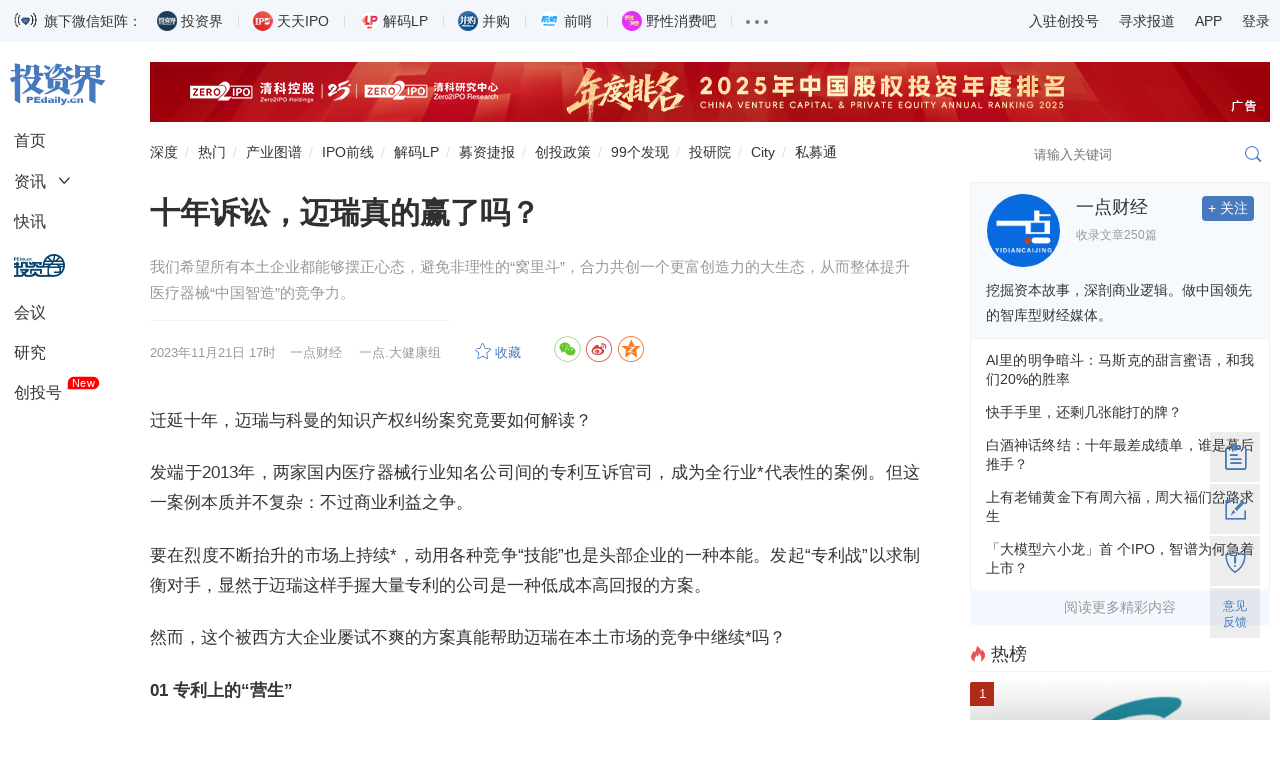

--- FILE ---
content_type: text/html
request_url: https://news.pedaily.cn/202311/525745.shtml
body_size: 18402
content:
<!DOCTYPE html>
<html lang="zh-CN">
	<head>		
		<title>十年诉讼，迈瑞真的赢了吗？_投资界</title>
		<meta name="keywords" content="医疗器械,本土企业,迈瑞"/>
		<meta name="description" content="十年诉讼，迈瑞真的赢了吗？,我们希望所有本土企业都能够摆正心态，避免非理性的“窝里斗”，合力共创一个更富创造力的大生态，从而整体提升医疗器械“中国智造”的竞争力。"/>
		<meta http-equiv="content-type" content="text/html; charset=utf-8"/>
		<meta name="applicable-device" content="pc"/>
		<link rel="alternate" media="only screen and (max-width: 640px)" href="https://m.pedaily.cn/news/525745">
		<link rel="alternate" media="handheld" href="https://m.pedaily.cn/news/525745"/>
		<meta name="mobile-agent" content="format=html5;url=https://m.pedaily.cn/news/525745"/>
		<meta name="mobile-agent" content="format=xhtml;url=https://m.pedaily.cn/news/525745"/>
	    <meta property="author" content="一点.大健康组"/>
		<meta property="og:image" content="https://pic2.pedaily.cn/23/202302/20230213@61748858c600.jpg" name="ogimage"/>		
		<meta charset="UTF-8"/>
<meta name="viewport" content="width=device-width, initial-scale=1.0, maximum-scale=1.0, user-scalable=no" />
<meta name="apple-mobile-web-app-title" content="投资界">
<meta property="og:site_name" content="投资界">
<link rel="shortcut icon" href="https://static.pedaily.cn/app/pedaily/favicon.ico" type="image/x-icon" />
<link href="//at.alicdn.com/t/c/font_154460_enyylpypwok.css" rel="stylesheet" type="text/css" media="all"/>
<link href="https://static.pedaily.cn/assets/css/2022default.css?v=1" rel="stylesheet" type="text/css" media="all"/>
<script type="text/javascript" src="https://static.pedaily.cn/js/jquery.js"></script>
<script type="text/javascript" src="https://static.pedaily.cn/assets/js/layer/layer.js"></script>
<script type="text/javascript" src="https://static.pedaily.cn/assets/js/main.min2022.js"></script>
		<script type="text/javascript">MobileRedirect('https://m.pedaily.cn/news/525745');</script>
	</head>
	<body class="news-view">
		<!--一级菜单start-->
<div class="header">
    <div class="code-content">
        <div class="main">
            <div class="code-list">
                <img src="https://pic2.pedaily.cn/23/202301/20230105@607801.gif" alt="" class="gifimg" data-value="https://pic2.pedaily.cn/24/202402/20240205@718837.gif">旗下微信矩阵：
                <ul>
                    <li><div class="name"><span class="tzj"></span>投资界</div><div class="code"><div class="codeimg img1"></div><span>微信扫码订阅</span></div></li>
                    <li><div class="name"><span class="ipo"></span>天天IPO</div><div class="code"><div class="codeimg img2"></div><span>微信扫码订阅</span></div></li>
                    <li><div class="name"><span class="lp"></span>解码LP</div><div class="code"><div class="codeimg img3"></div><span>微信扫码订阅</span></div></li>
                    <li><div class="name"><span class="bg"></span>并购</div><div class="code"><div class="codeimg img4"></div><span>微信扫码订阅</span></div></li>
                    <li><div class="name"><span class="qs"></span>前哨</div><div class="code"><div class="codeimg img5"></div><span>微信扫码订阅</span></div></li>
                    <li><div class="name"><span class="yx"></span>野性消费吧</div><div class="code"><div class="codeimg img6"></div><span>微信扫码订阅</span></div></li>
                    <li>
                        <div class="name"><span class="nav-item-link"><em></em><em></em><em></em></span></div>
                        <div class="code">
                            <a target="_blank" href="http://www.zero2ipo.com.cn/">清科集团</a><a target="_blank" href="http://www.zero2ipo.cn/">清科控股</a><a target="_blank" href="http://www.pedata.cn/">清科研究中心</a><a target="_blank" href="http://fof.zero2ipo.com.cn/">清科母基金</a><a href="https://www.newseed.cn/" target="_blank">新芽</a>
                        </div>
                    </li>
                </ul>
            </div>
            <div class="right-info">
                <ul>
                    <li><a href="https://user.pedaily.cn/media/join1.aspx" target="_blank">入驻创投号</a></li>
                    <li><a href="mailto:editor@zero2ipo.com.cn">寻求报道</a></li>
                    <li>
                        <div class="name"><a href="https://www.pedaily.cn/app-download.shtml" target="_blank">APP</a></div>
                        <div class="code"><img src="https://pic2.pedaily.cn/201612/20161205@167408.png" alt="投资界APP"><span>投资界APP下载</span></div>
                    </li>
                    <li class="nav-login" id="login"><a href="https://user.pedaily.cn/login.aspx">登录</a></li>
                </ul>
            </div>
        </div>
    </div>
    
    <div class="nav-content">
        <div class="main">
            <div class="page-l">
                <ul class="left-nav" id="news-nav-fix">
                    <li class="logo"><a href="https://www.pedaily.cn"><i class="iconfont icon-pedailylogo"></i></a></li>
                    <li class="home"><a href="https://www.pedaily.cn">首页</a></li>
                    <li class="sub-title">
                        <a href="https://www.pedaily.cn/all/">资讯</a><i class="iconfont icon-more"></i>
                        <div class="sub-list">
                            <ul>
                                <li><a href="https://www.pedaily.cn/s1177/">深度</a></li>
                                <li><a href="https://www.pedaily.cn/vcpeevent/">融资</a></li>
                                <li><a href="https://www.pedaily.cn/fundevent/">募资</a></li>
                                <li><a href="https://www.pedaily.cn/unicorn/">独角兽</a></li>
                                <li><a href="https://www.pedaily.cn/ipoevent/">上市</a></li>
                                
                                <li><a href="https://www.pedaily.cn/new-third-board/">科创板</a></li>
                                <li><a href="https://www.pedaily.cn/companyfocus/">巨头</a></li>
                                <li><a href="https://www.pedaily.cn/ipo/">IPO</a></li>
                              	 <li><a href="https://www.pedaily.cn/s1081/">政策</a></li>
                                <li><a href="https://www.pedaily.cn/s104/">解码LP</a></li>
                                
                            </ul>
                        </div>
                    </li>
                    <li><a href="https://www.pedaily.cn/first/">快讯</a></li>
                    <li class="vc"><a href="https://vc.pedaily.cn/invest/" target="_blank"><i class="iconfont icon-pelink"></i></a></li>
                    <li><a href="https://news.pedaily.cn/events/">会议</a></li>
                    <li><a href="https://research.pedaily.cn/">研究</a></li>
                    <li><a href="https://www.pedaily.cn/media/">创投号</a><span class="new">New</span></li>
                </ul>
            </div>
            <div class="page-r">
                <!--头部广告start-->
               <div class="top-ad ad-show"><div class="main pedaily_ad" id="ad_0_x6167426" aid="1"></div></div> 
                <!--头部广告end-->
                <!--二级菜单start-->
                <div class="nav-second mobile-search-show" id="nav-second">
                    <a href="https://www.pedaily.cn/s1177/" class="first">深度</a>
                    <a href="https://www.pedaily.cn/hotnews/">热门</a>
                    <a href="https://vc.pedaily.cn/industrymap/144.html" target="_blank">产业图谱</a>
                    <a href="https://www.pedaily.cn/exit/">IPO前线</a>
                    <a href="https://www.pedaily.cn/s104/">解码LP</a>
                    <a href="https://www.pedaily.cn/FundEvent/">募资捷报</a>
                    <a href="https://www.pedaily.cn/s1081/">创投政策</a>
                    <a href="https://news.pedaily.cn/99discoveries/">99个发现</a>  
                    <a href="http://zic.zero2ipo.com.cn/newacademy/index.html" target="_blank">投研院</a>
                    <a href="https://city.pedaily.cn/" target="_blank">City</a>
                    <a href="https://max.pedata.cn" target="_blank" class="last">私募通</a>
                    <div class="search-box head-search-box" id="mobile-search-page">
                        <div class="mobile-cover mobile-search-cover"></div>
                        <div class="mobile-search-form" id="mobile-search-form">
                            <div class="mobile-search-top">
                                <div class="mobile-search-win web-hide"><i class="iconfont icon-close" id="mobile-search-close"></i></div>
                                <div class="search-input-group">
                                    <input type="text" id="top_searchkey" placeholder="请输入关键词" class="form-control search-text">
                                    <input type="hidden" id="searchselectdis">
                                    <button class="icon btn btn-search" id="top_searchbtn" type="submit"><i class="iconfont icon-search"></i></button>
                                </div>
                            </div>
                            <div class="search-map" id="search-map"></div>
                        </div>
                    </div>
                </div>
                <!--二级菜单end-->
            </div>
        </div> 
    </div>
</div>
		<!--body-content-->
    <div class="main ">
        <div class="page-r">
            <div class="box-fix-l">
				<div class="final-content" id="final-content" data-id="525745" data-title="十年诉讼，迈瑞真的赢了吗？" data-iscomment="True">
					<div class="news-show box-newsinfo">
						<div class="box-nav"><i class="icon icon-home1"></i><a href="https://www.pedaily.cn/">首页</a><i class="icon icon-more"></i><a href="https://news.pedaily.cn/">产业</a><i class="icon icon-more"></i><a href="https://news.pedaily.cn/vcpenews/i-retail/">批发零售</a><i class="icon icon-more"></i>正文</div>
						<h1 id="newstitle" data-special="">十年诉讼，迈瑞真的赢了吗？</h1>
						<div class="subject">
							我们希望所有本土企业都能够摆正心态，避免非理性的“窝里斗”，合力共创一个更富创造力的大生态，从而整体提升医疗器械“中国智造”的竞争力。
						</div>
						<div class="info">
							<div class="box-l">
								<span class="date">2023-11-21 17:15</span>
								<span class="dot">·</span> <span class="source">一点财经</span>　 <span class="author">一点.大健康组</span>　 <span id="HitsText" class="icon-views"></span>　 <a id="add_favor" class="icon-collect add-favor" href="javascript:void(0)"></a><span id="comment_count" class="icon-comment news-comment"></span>
							</div>
							<div class="box-r">
								<div id="bdshare" class="share-style share">
  <a class="jiathis_button_weixin  iconfont icon-wechat-c"></a>
  <a class="jiathis_button_tsina  iconfont icon-weibo-c"></a>
  <a class="jiathis_button_qzone iconfont icon-qzone-c"></a>
 </div>
							</div>　 　
						</div>
					</div>
						
					<div class="box-news-show">	
						<div class="news-show">								
							<div id="news-content" class="news-content new">
								<!--content_start-->
								<p style="text-indent:2em;">迁延十年，迈瑞与科曼的知识产权纠纷案究竟要如何解读？</p><p style="text-indent:2em;">发端于2013年，两家国内医疗器械行业知名公司间的专利互诉官司，成为全行业*代表性的案例。但这一案例本质并不复杂：不过商业利益之争。</p><p style="text-indent:2em;">要在烈度不断抬升的市场上持续*，动用各种竞争“技能”也是头部企业的一种本能。发起“专利战”以求制衡对手，显然于迈瑞这样手握大量专利的公司是一种低成本高回报的方案。</p><p style="text-indent:2em;">然而，这个被西方大企业屡试不爽的方案真能帮助迈瑞在本土市场的竞争中继续*吗？</p><p style="text-indent:2em;"><strong><strong><strong><strong><strong><strong><strong><strong><strong><strong><strong><strong><strong><strong><strong><strong>01 专利上的“营生”</strong></strong></strong></strong></strong></strong></strong></strong></strong></strong></strong></strong></strong></strong></strong></strong></p><p style="text-indent:2em;">解读“迈科之争”，*先跳出官司本身，才更容易理解迈瑞发起专利战的动机。</p><p style="text-indent:2em;">在相关法规更早成熟的发达市场，专利战早已成为大公司的“常规武器”，且也出现了一批将专利视为一种“营生”的公司。</p><p style="text-indent:2em;">2020年间，美国德州法院再次裁定苹果公司向一家名为VirnetX 的公司支付约5亿美元的赔偿，原因则是苹果侵犯了后者在DNS、网络通信等领域的专利技术。</p><p style="text-indent:2em;">事实上，VirnetX公司的收入构成就是通过许可专利和起诉侵权来赚钱的，因此也被美媒称为“专利巨魔”，换成我们熟悉的词就是专利“碰瓷”。</p><p style="text-indent:2em;">苹果这样的大厂，同样不是“善茬”，在专利问题上“耍流氓”也是家常便饭。玩这个套路玩到“天花板”的还有高通，曾经的中国手机厂商就没有能逃得过高通“专利大棒”的，高通也凭借控制专利权与出卖行业技术标准的“薅羊毛”路数，积累了泼天富贵。</p><p style="text-indent:2em;">当然，我们也乐得看见能有更多像华为那样在全球市场上不仅靠产品还能靠专利授权“打天下”的中国企业出现。</p><p style="text-indent:2em;">聚焦到医疗器械这个多学科交汇、高度复合的产业，欧美市场上一批早早完成了本土积累并利用高价值专利和专利组合的布局占据全球市场主流的跨国公司。</p><p style="text-indent:2em;">理论上讲，迈瑞医疗在本土品牌中很有希望成为这种类型的全球化企业，然而观迈瑞、科曼间的数十起诉讼案和漫长的时间跨度，迈瑞似乎远没有想象中的强悍。</p><p style="text-indent:2em;">从诉讼过程、阶段性结果和对手发展状态看，总结一下就是：迈瑞官司打得热闹，胜率有点拉跨，科曼不但没有“跪服”反而还茁壮成长。</p><p style="text-indent:2em;">事实上，迈瑞的专利战指向的又岂止科曼一家，本土同业中但凡可能对其形成市场压力的，迈瑞都不吝于以此挤压对手的发展，只是迈瑞基本上都是有胜果而无胜势。</p><p style="text-indent:2em;">了解国内相关法规的历史沿革，我们会对医疗行业专利纠纷频发会有更充分的背景了解。</p><p style="text-indent:2em;">我国现行的《专利法》是自1985年施行，并于1992年、2000年、2008年进行过三次修正，以适应中国经济发展的不同阶段。尤其自2000年“入世”后，国内各个产业与国际接轨加速，企业面临的知识产权问题指数级增长，因此专利权维护意识迅速提升。</p><p style="text-indent:2em;">此后20年时间，中国专利申请数量不断走高，连年居全球之首。这一时期沟内专利申请出现的问题也非常突出，申请数量畸高但质量偏低的现象普遍。</p><p style="text-indent:2em;">与迅猛抬升的经济发展和行业增长曲线相比，知识产权体系完善则需要更长的周期，于是这个“时间差”成了*企业大量抢注专利的机会。这就导致了低质专利数量惊人。</p><p style="text-indent:2em;">2020年国家对《专利法》进行了第四次修正，对禁止滥用专利权、专利开放许可制度、专利保护期调整以及专利权评价报告制度等重要内容进行了充分修订。此后，针对“商业维权”行为，从国家到地方的各级知识产权法院一直在不断出台指引，以完善监管规则。</p><p style="text-indent:2em;">就在11月中旬，广州知识产权法院还对“滥用专利权”的情况，给出了新的工作指引和指导性案例，明确指出不能在短期内对同一个主体一次性提起多件规模化诉讼。</p><p style="text-indent:2em;">再回首迈科之争等专利纠纷案件，绝大部分是形成于2010-2020的十年间。这也能解释，为何手握大量专利权，迈瑞却既没能靠专利授权形成规模性收入，也没能靠专利诉讼官司“击倒”对手。</p><p style="text-indent:2em;"><strong><strong><strong><strong><strong>02 商战不利的迈瑞</strong></strong></strong></strong></strong></p><p style="text-indent:2em;">陡然上升的竞争压力可以说是迈瑞“依葫芦画瓢”，复制在海外市场上药械巨头们利用发动专利战“戏码”，试图钳制对手发展的重要原因。</p><p style="text-indent:2em;">但迈瑞自己也曾在海外市场以类似的原因，差不多的方式，败北求和于美国马西莫公司，2500万美元的赔付教训，现在看来迈瑞没能从国内对手身上“赚回来”。</p><p style="text-indent:2em;">2023年9月间，最高人民法院对迈瑞医疗起诉科曼专利权纠纷作出了两件终审判决，驳回了科曼的上诉申请，维持一审原判。</p><p style="text-indent:2em;">就结果论，迈瑞没有对科曼形成实质性“杀伤”。科曼只需修改相关型号监护仪的技术方案，就能避免判决结果对其后续销售产生影响，既不会停产，也不会造成客户流失。</p><p style="text-indent:2em;">此外，这还仅是迈瑞与科曼之间数十起诉讼案中的一小部分，目前二者仍有不少官司进行中，且不排除双方发动新一轮“专利战”。</p><p style="text-indent:2em;"><strong>再看科曼，不但没有被阻碍发展反倒是打官司打出了更大的名气，企业越做越大，对迈瑞的行业地位也不断发起挑战。</strong></p><p style="text-indent:2em;">国内医疗器械行业红利持续释放，滋养了本土医疗器械企业群雄崛起，曾经行业独大的迈瑞医疗要想摁住科曼等后发企业的成长势头，也不容易。</p><p style="text-indent:2em;">医疗器械各个细分领域里，迈瑞市场份额被同业对手缩小差距甚至反超身位。来看一些数据的对照：</p><p style="text-indent:2em;">2022年，迈瑞医疗在国内市场的营收达186.67亿元（总营收303亿元），同比增长22.33%，似乎仍旧保持着行业巨无霸企业的身姿。</p><p style="text-indent:2em;">但另一项数据是2022年167家本土医疗器械上市公司总营收4356亿元，同比增长了31%。也就说迈瑞的同期营收增速低于上市器械企业均值。</p><p style="text-indent:2em;">与之相应的是，行业top20企业的市场份额还在继续提升，这意味着迈瑞本土竞争对手实力越来越强了。而这些企业正在用更高的资本支出比率来加速提升研发能力。</p><p style="text-indent:2em;">面对竞争新局，迈瑞还能保持多久的行业龙头地位？</p><p style="text-indent:2em;">在一篇题为《我从迈瑞离职了，讲几句真心话！》的网文，集纳了几位离职员工在知乎和其他公号上评价“老东家”迈瑞的一些评论：</p><p style="text-indent:2em;">一位在迈瑞工作四年后离职的研发工程师直言对于基层员工，迈瑞只能说是一个“镀金”的平台，发展空间实则有限。甚至其预言十年后，迈瑞会被同业对手取代，将不再是器械行业的“老大”。</p><p style="text-indent:2em;">另一位离职员工则直接“炮击”迈瑞企业文化陈腐，利益关系复杂，人才流失严重，公司还喜欢利用“民族品牌”来粉饰自己。</p><p style="text-indent:2em;">这些迈瑞离职员工的“声音”多少能说明迈瑞的“大企业病”已经在显现弊端了，迈瑞似乎正在失去了曾经的进取和锐气。</p><p style="text-indent:2em;"><strong><strong><strong></strong></strong></strong><strong><strong><strong>03 “中国智造”莫搞错目标</strong></strong></strong></p><p style="text-indent:2em;">利用规则在竞争中取得优势无可厚非，但有时用力过猛就会给自身带来“反噬”。</p><p style="text-indent:2em;">这段时间，一篇题为《迈瑞赢了！保护“中国智造”，刻不容缓》的评论文章在网络上流传颇广。</p><p style="text-indent:2em;">但内容显得迈瑞有些“失格”，强行把迈瑞医疗等同于“中国智造”。用专利总量、研发投入来证明迈瑞的能力当然可以，但任何企业都不能自诩“中国智造”来代表同行，更不能否定掉其他企业的贡献。联影、心脉、科曼、理邦、开立等等企业研发费用率都在“大仰角”的提升，他们同样是“中国智造”的一部分。</p><p style="text-indent:2em;">诚然迈瑞有“庞大的技术储备”，可这并不能证明迈瑞就成了“同行剽窃的*技术库”，摆出各种产品外观图做相似度对比，以印证被“剽窃”了核心技术，这就更不严谨了。何况在迈瑞医疗的发展历程中，也没少被行业人士指为“一个只会模仿抄袭的公司”。</p><p style="text-align:center;"><img src="https://pic2.pedaily.cn/23/202311/20231121171696972.jpg" style="width:100%;height:auto !important;" /></p><p style="text-indent:2em;">也有评论认为迈瑞与行业同类企业的差异不在产品上，也不在智能化技术或是未来解决方案上，而是其把产品做成“爆品”的能力上。</p><p style="text-indent:2em;">或许这样的评论存在偏颇之处，但仔细想想，“依靠模仿”且“善抓需求”，把产品制造做到更好，做到全球*，不正是中国制造业企业崛起的典型成功路径吗？</p><p style="text-align:center;"><img style="width:100%;height:auto !important;" src="https://pic2.pedaily.cn/23/202311/20231121171697559.jpg" /></p><p style="text-indent:2em;">不过任何产业领域的良性发展本就应当是百花齐放、百家争鸣，为市场提供多样化的产品与服务，以产品力、服务力征服用户。</p><p style="text-indent:2em;">可迈瑞发起的一系列专利诉讼案和市场竞争举措，之所以引发市场各方的争论，也是因为把自己给“做小”了。</p><p style="text-indent:2em;">因为在当下的医疗器械行业里，国内市场“新基建”与中国品牌的“出海”是医疗器械企业的两大主线机会。只靠本土企业的内卷，行业卷不出来明天，也不会让中国品牌走向国际市场变得更有力。</p><p style="text-indent:2em;">花了20多年时间，一直树立其国际化战略与全球化品牌的迈瑞在疫情前就提出将其海外销售占比拉升至70%。现实却是迈瑞与这个目标渐行渐远，倒在本土市场卷得不亦乐乎。颇有“外战外行，内战内行”的意思。</p><p style="text-indent:2em;">可在本土市场上，美敦力、强生、雅培、波士顿科学等跨国巨头凭借高技术壁垒依然能充分获取中国发展的红利。</p><p style="text-indent:2em;">所以就本土市场而言，“国产替代”仍然存有很大的市场空间，迈瑞们的目标应该放在与跨国巨头竞技的更高层次上。</p><p style="text-indent:2em;">我们希望所有本土企业都能够摆正心态，避免非理性的“窝里斗”，合力共创一个更富创造力的大生态，从而整体提升医疗器械“中国智造”的竞争力。</p>
								
								<!--content_end-->
								<!--content_pagestart-->
								<!--content_pageend-->
								<p class="o-1750252 originatips">【本文由投资界合作伙伴一点财经授权发布，本平台仅提供信息存储服务。】如有任何疑问，请联系（editor@zero2ipo.com.cn）投资界处理。</p>
							</div>
							<div class="news-download">
								
							</div>
							<div class="toshare">

</div>

							<div class="news-tag">
								<div class="box-l tag">
									<a href="https://www.pedaily.cn/tag/126438/" target="_blank">医疗器械</a><a href="https://www.pedaily.cn/tag/191877/" target="_blank">本土企业</a><a href="https://www.pedaily.cn/tag/116591/" target="_blank">迈瑞</a>
								</div>
								<div class="box-r">
									<div id="bdshare" class="share-style share">
  <a class="jiathis_button_weixin  iconfont icon-wechat-c"></a>
  <a class="jiathis_button_tsina  iconfont icon-weibo-c"></a>
  <a class="jiathis_button_qzone iconfont icon-qzone-c"></a>
 </div>
								</div>
							</div>
							<div class="adver_show2222" id="22ad_big1_6177679"></div>
							<div class="box-plate"><h3 class="p-title"><i class="iconfont icon-plate"></i> 本文涉及</h3><div class="news-relate"><ul><li><span><a href="https://vc.pedaily.cn/company" target="_blank">企业</a></span><dd><a href="https://vc.pedaily.cn/stock/4229.html" target="_blank">迈瑞医疗</a></dd></li></ul></div></div>
							<div class="box-plate">
								<h3 class="p-title"><i class="iconfont icon-plate"></i> 看了这篇文章的用户还看了</h3>
								<div class="news-list news-interest" id="news-interest">
									<ul>
										<li class="li1"><div class="img"><a href="https://news.pedaily.cn/202311/524619.shtml"  target="_blank"><img src="https://pic2.pedaily.cn/19/201905/20190506@365417.png" data-src="https://pic2.pedaily.cn/my21/a93.jpg" alt="医疗器械的主题赛道"></a></div><h3><a href="https://news.pedaily.cn/202311/524619.shtml"  target="_blank" class="title ellipsis-2">医疗器械的主题赛道</a></h3><div class="tag"><span class="date">2023/11/02</span>$tags$</div></li>
<li class="li2"><div class="img"><a href="https://news.pedaily.cn/202310/524205.shtml"  target="_blank"><img src="https://pic2.pedaily.cn/19/201905/20190506@365417.png" data-src="https://pic2.pedaily.cn/23/202310/20231025@693299.jpg" alt="浙江工业大学设立一支医疗器械基金"></a></div><h3><a href="https://news.pedaily.cn/202310/524205.shtml"  target="_blank" class="title ellipsis-2">浙江工业大学设立一支医疗器械基金</a></h3><div class="tag"><span class="date">2023/10/25</span>$tags$</div></li>
<li class="li3"><div class="img"><a href="https://news.pedaily.cn/202308/520594.shtml"  target="_blank"><img src="https://pic2.pedaily.cn/19/201905/20190506@365417.png" data-src="https://pic2.pedaily.cn/23/202308/20230828145065336533.png" alt="家用康复医疗器械品牌「迈德斯特」获近亿元首轮融资"></a></div><h3><a href="https://news.pedaily.cn/202308/520594.shtml"  target="_blank" class="title ellipsis-2">家用康复医疗器械品牌「迈德斯特」获近亿元首轮融资</a></h3><div class="tag"><span class="date">2023/08/28</span>$tags$</div></li>
<li class="li4"><div class="img"><a href="https://news.pedaily.cn/202308/520081.shtml"  target="_blank"><img src="https://pic2.pedaily.cn/19/201905/20190506@365417.png" data-src="https://pic2.pedaily.cn/23/202302/20230223143958065806.jpg" alt="医疗器械进医院的路比药品更长"></a></div><h3><a href="https://news.pedaily.cn/202308/520081.shtml"  target="_blank" class="title ellipsis-2">医疗器械进医院的路比药品更长</a></h3><div class="tag"><span class="date">2023/08/21</span>$tags$</div></li>
<li class="li5"><div class="img"><a href="https://news.pedaily.cn/202307/518603.shtml"  target="_blank"><img src="https://pic2.pedaily.cn/19/201905/20190506@365417.png" data-src="https://pic2.pedaily.cn/my21/a279.jpg" alt="医疗器械的赛道逻辑"></a></div><h3><a href="https://news.pedaily.cn/202307/518603.shtml"  target="_blank" class="title ellipsis-2">医疗器械的赛道逻辑</a></h3><div class="tag"><span class="date">2023/07/31</span>$tags$</div></li>
<li class="li6"><div class="img"><a href="https://news.pedaily.cn/202307/517712.shtml"  target="_blank"><img src="https://pic2.pedaily.cn/19/201905/20190506@365417.png" data-src="https://pic2.pedaily.cn/21/202107/20210709@471695.jpg" alt="500+FDA获批AI医疗器械，近20款成为中国AI代表"></a></div><h3><a href="https://news.pedaily.cn/202307/517712.shtml"  target="_blank" class="title ellipsis-2">500+FDA获批AI医疗器械，近20款成为中国AI代表</a></h3><div class="tag"><span class="date">2023/07/17</span>$tags$</div></li>

									</ul>
								</div>								  
							</div>
							<div class="content-comment" id="content-comment" data-newsid="525745" data-iscomment="True"></div>
						</div>
					</div>					
				</div>
			</div>
			<!--box-fix-l-end-->
			 <div class="box-fix-r">
					<div id="news-media-show" data-mediaid="511"><span class="hide" id="qin_view">沉浸式阅读<a href="https://news.pedaily.cn/202311/525745.shtml">十年诉讼，迈瑞真的赢了吗？</a></span></div>
				<div class="box-plate ad-300 ad-showxxx"><div class="adver_showxxx" id="adxxx_big1_6168836"></div></div>
<div class="box-plate" id="box-fix-content">
    <h3 class="p-title"><i class="iconfont icon-hot red"></i>热榜</h3>
    <ul class="list-img moder-pic-news news-hot-list">
     <!--PE-Slice:7656-start--><li><div class="img"><a href="https://news.pedaily.cn/202601/559981.shtml" target="_blank"><img src="https://pic2.pedaily.cn/25/202512/20251226@111112231c600.png" alt="字节硬件抢跑，阿里腾讯急了" border="0" class="img-responsive"><div class="mask"></div></a><i class="order1">1</i></div><a href="https://news.pedaily.cn/202601/559981.shtml" target="_blank"><p>字节硬件抢跑，阿里腾讯急了</p></a></li><li><div class="img"><a href="https://news.pedaily.cn/202601/559985.shtml" target="_blank"><img src="https://pic2.pedaily.cn/26/202601/20260116085323072307.png" alt="超磁新能获数亿天使轮融资，鼎峰科创领投" border="0" class="img-responsive"><div class="mask"></div></a><i class="order2">2</i></div><a href="https://news.pedaily.cn/202601/559985.shtml" target="_blank">超磁新能获数亿天使轮融资，鼎峰科创领投</a></li><li><div class="img"><a href="https://news.pedaily.cn/202601/560015.shtml" target="_blank"><img src="https://pic2.pedaily.cn/26/202601/20260116@1114477.png" alt="90后谢其润，一位医药并购女王诞生" border="0" class="img-responsive"><div class="mask"></div></a><i class="order3">3</i></div><a href="https://news.pedaily.cn/202601/560015.shtml" target="_blank">90后谢其润，一位医药并购女王诞生</a></li><li><div class="img"><a href="https://news.pedaily.cn/202601/560031.shtml" target="_blank"><img src="https://pic2.pedaily.cn/23/202302/20230213@61747501c600.jpg" alt="北京580亿AI应用巨头再闯IPO" border="0" class="img-responsive"><div class="mask"></div></a><i class="order4">4</i></div><a href="https://news.pedaily.cn/202601/560031.shtml" target="_blank">北京580亿AI应用巨头再闯IPO</a></li><li><div class="img"><a href="https://news.pedaily.cn/202601/560026.shtml" target="_blank"><img src="https://pic2.pedaily.cn/my210806/20.jpg" alt="10%，BD成功率有限" border="0" class="img-responsive"><div class="mask"></div></a><i class="order5">5</i></div><a href="https://news.pedaily.cn/202601/560026.shtml" target="_blank">10%，BD成功率有限</a></li><!--PE-Slice:7656-end-->
    </ul>
</div>
<div class="box-plate box-investor">
  <h3 class="p-title"><a href="https://www.pedaily.cn/media/" target="_blank"><i class="iconfont icon-manageorder"></i>创投号</a></h3>
  <ul class="list-img list-investor">
    <!--PE-Slice:7658-start--><li>
<div class="img"><a href="https://www.pedaily.cn/media/m1078/" target="_blank"><img src="https://pic2.pedaily.cn/23/202309/20230918051732.jpg" alt="定焦One" border="0" class="img-responsive"></a></div>
<div class="btitle"><a href="https://www.pedaily.cn/media/m1078/" target="_blank">定焦One</a></div>
<div class="btn-box"><a data-mediaid="1078" href="javascript:void(0);" class="btn btn-follow">+ 关注</a></div>
<a href="https://news.pedaily.cn/202601/560057.shtml" target="_blank" class="ellipsis-2">大厂AI，激战医疗</a>
</li><li>
<div class="img"><a href="https://www.pedaily.cn/media/m81/" target="_blank"><img src="https://pic2.pedaily.cn/21/202110/20211013@490634.jpg" alt="红餐网" border="0" class="img-responsive"></a></div>
<div class="btitle"><a href="https://www.pedaily.cn/media/m81/" target="_blank">红餐网</a></div>
<div class="btn-box"><a data-mediaid="81" href="javascript:void(0);" class="btn btn-follow">+ 关注</a></div>
<a href="https://news.pedaily.cn/202601/560055.shtml" target="_blank" class="ellipsis-2">必胜客狂开副牌，萨莉亚却赚不动了？</a>
</li><li>
<div class="img"><a href="https://www.pedaily.cn/media/m292/" target="_blank"><img src="https://pic2.pedaily.cn/24/202404/20240410113819.jpg" alt="动脉网" border="0" class="img-responsive"></a></div>
<div class="btitle"><a href="https://www.pedaily.cn/media/m292/" target="_blank">动脉网</a></div>
<div class="btn-box"><a data-mediaid="292" href="javascript:void(0);" class="btn btn-follow">+ 关注</a></div>
<a href="https://news.pedaily.cn/202601/560052.shtml" target="_blank" class="ellipsis-2">终结明股实债式对赌——重塑中国创新药的资本生态</a>
</li><li>
<div class="img"><a href="https://www.pedaily.cn/media/m962/" target="_blank"><img src="https://pic2.pedaily.cn/23/media/202306/20230609015707.jpg" alt="智药局" border="0" class="img-responsive"></a></div>
<div class="btitle"><a href="https://www.pedaily.cn/media/m962/" target="_blank">智药局</a></div>
<div class="btn-box"><a data-mediaid="962" href="javascript:void(0);" class="btn btn-follow">+ 关注</a></div>
<a href="https://news.pedaily.cn/202601/560040.shtml" target="_blank" class="ellipsis-2">不是接入DeepSeek，就叫AI制药</a>
</li><li>
<div class="img"><a href="https://www.pedaily.cn/media/m721/" target="_blank"><img src="https://pic2.pedaily.cn/22/202207/20220706165266316631.jpg" alt="互联网那些事" border="0" class="img-responsive"></a></div>
<div class="btitle"><a href="https://www.pedaily.cn/media/m721/" target="_blank">互联网那些事</a></div>
<div class="btn-box"><a data-mediaid="721" href="javascript:void(0);" class="btn btn-follow">+ 关注</a></div>
<a href="https://news.pedaily.cn/202601/560035.shtml" target="_blank" class="ellipsis-2">跑赢金价的内存，正在对标上海房产</a>
</li><!--PE-Slice:7658-end-->
  </ul> 
  <p class="join"><a href="https://user.pedaily.cn/media/join1.aspx" target="_blank">入驻创投号>>></a></p>
</div>                                                                                                                                                                                                                                                                                                                                                                                                                                                                                                                                                                                                                                                                                                                                                                                                                                                                                                                                                                                                                                                                                                                                                                                                                                                                                                                                                                                                                                                                                                                                                                                                                                                                                                                                                                                                                                                                                                                                                                                                                                                                                                                                                                                                                                                                                                                                                                                                                                                                           
<div class="box-plate hide">
  <h3 class="p-title"><span class="more"><a href="https://news.pedaily.cn/99discoveries/" target="_blank">more</a></span><a href="https://news.pedaily.cn/99discoveries/" target="_blank"><i class="iconfont icon-plate"></i>投资界99个发现</a></h3>
  <div class="row">
    <ul class="list-img">
      <!--PE-Slice:7659-start--><li><a href="https://news.pedaily.cn/20260116/122328.shtml" target="_blank">考研培训机构怎么选？国内知名考研机构</a></li><li><a href="https://news.pedaily.cn/20260116/122327.shtml" target="_blank">京喜防水品牌焕新，以「30分钟响应」构建核心竞争壁垒</a></li><li><a href="https://news.pedaily.cn/20260116/122326.shtml" target="_blank">2026年考研培训机构品牌</a></li><!--PE-Slice:7659-end-->                            
    </ul> 
    <ul class="hide"><!--PE:TPLS--></ul>
  </div>
</div>
<div class="clear"></div>
<div class="box-plate ad-300 ad-showxxx"><div class="adver_showxxx" id="adxxx_big2_6168830"></div></div>

			</div>
		</div>
	</div>
<script language="JavaScript" src="/top/UpdateHits.ashx?t=1&id=525745"></script>
<div class="footer" id="footer">
    <div class="linkservice main">
        <div class="box-fix-d">
            <dl>
                <dt class="dt-logo">
                    <a href="https://www.pedaily.cn">
                        <i class="iconfont icon-pedailylogo"></i>
                        <p style="line-height:1.6">清科控股（01945.HK）旗下<br/>创业与投资资讯平台</p>
                    </a>
                </dt>
                <dt class="dt-about">
                    <div class="box-plate">
                        <h4 class="noline">关于我们</h4>
                            <ul>
                                <li><a href="https://search.pedaily.cn/" target="_blank">搜索</a></li>
                                <li><a style="cursor:pointer" onclick="suggest()">反馈</a></li>
                                <li><a href="https://www.pedaily.cn/sitemap.shtml" target="_blank">地图</a></li>
                                <li><a href="https://user.pedaily.cn/usercenter/subscription.aspx" target="_blank">订阅</a></li>
                            </ul>
                    </div>
                </dt>
                <dt class="dt-linkus">
                    <div class="box-plate"><h4 class="noline">对外合作</h4><div class="lu">林女士<br>010-64158500转6310<br>ranlin@zero2ipo.com.cn</div></div><div class="box-plate"><h4 class="noline">投稿邮箱</h4><div class="lu">editor@zero2ipo.com.cn</div></div>
                </dt>
                <dt class="dt-codes">
                  	 <div class="box-plate"><h4 class="noline">联系我们</h4><div><a href="javascript:;"><div class="code code1"></div></a></div></div>
                    <div class="box-plate"><h4 class="noline">投资界微信</h4><div><a target="_blank" href="https://news.pedaily.cn/201211/20121126339183.shtml"><div class="code code2"></div></a></div></div>
                    <div class="box-plate"><h4 class="noline">投资界APP</h4><div><a target="_blank" href="https://www.pedaily.cn/app-download.shtml"><div class="code code3"></div></a></div></div>
                </dt>
            </dl>
        </div>
    </div>
  	 <div class="tipoff" id="tipoff"><div class="main">违法和不良信息举报电话：010-64158500-8113，18610056652    举报邮箱：<a href="mailto:infoweb@zero2ipo.com.cn">infoweb@zero2ipo.com.cn</a>    <a href="https://www.12377.cn/" target="_blank">举报网上不良信息</a></div></div>
    <div class="copyright"><div class="main"><div class="c"><span class="company">Copyright<span>©1999-<lable id="nowyear">2025</lable></span><span>清科控股版权所有</span></span><span><a href="https://beian.miit.gov.cn" target="_blank">京ICP备17028573号-2</a></span><span><a target="_blank" href="http://www.beian.gov.cn/portal/registerSystemInfo?recordcode=11010502030132">京公网安备 11010502030132号</a></span><span>京B2-20181248 </span></div></div></div>
</div>
<div class="box-scoll" id="box-scoll"></div>
<script type="text/javascript" src="https://static.pedaily.cn/assets/js/swiper/swiper.min.js"></script>
<script type="text/javascript" src="https://static.pedaily.cn/assets/js/2022common.js?v=1.1.1"></script>
<script type="text/javascript" src="https://static.pedaily.cn/head/js/form.validate.js"></script>
<script type="text/javascript" src="https://static.pedaily.cn/head/js/sha1.js"></script>
<script>
var _hmt = _hmt || [];
(function() {
  var hm = document.createElement("script");
  hm.src = "https://hm.baidu.com/hm.js?25919c38fb62b67cfb40d17ce3348508";
  var s = document.getElementsByTagName("script")[0]; 
  s.parentNode.insertBefore(hm, s);
})();
</script>
<script type="text/javascript" src="https://res.wx.qq.com/open/js/jweixin-1.0.0.js"></script>
<script type="text/javascript">
$('#nowyear').html(new Date().getFullYear());
/* 
var _ec = encodeURIComponent,_r=_ec(document.referrer),_u=_ec(document.location.href);
ImportJs('/top/visitlog.ashx?rid=' + (window['res_id']||0) + '&refer=' + _r + '&url=' + _u+'&rnd='+Math.random());
*/
</script>
<script type="text/javascript">
var _gaq = _gaq || [];
_gaq.push(['_setAccount', 'UA-3500607-3']);
_gaq.push(['_setDomainName', '.pedaily.cn']);
_gaq.push(['_trackPageview']);
(function() {
var ga = document.createElement('script'); ga.type = 'text/javascript'; ga.async = true;
ga.src = ('https:' == document.location.protocol ? 'https://ssl' : 'http://www') + '.google-analytics.com/ga.js';
var s = document.getElementsByTagName('script')[0]; s.parentNode.insertBefore(ga, s);
})();
</script>
<script>
(function(){
    var bp = document.createElement('script');
    var curProtocol = window.location.protocol.split(':')[0];
    if (curProtocol === 'https') {
        bp.src = 'https://zz.bdstatic.com/linksubmit/push.js';
    }
    else {
        bp.src = 'http://push.zhanzhang.baidu.com/push.js';
    }
    var s = document.getElementsByTagName("script")[0];
    s.parentNode.insertBefore(bp, s);
})();
</script>
<script type="application/ld+json">
{
  "@context": "https://schema.org",
  "@type": "WebSite",
  "name": "投资界",
  "url": "https://www.pedaily.cn/",
  "logo": "https://www.pedaily.cn/logo.png"
}
</script>
<script type="application/ld+json">
{
	"@context":"https://ziyuan.baidu.com/contexts/cambrian.jsonld",
	"@id": "https://news.pedaily.cn/202311/525745.shtml",
	"title ":"十年诉讼，迈瑞真的赢了吗？",
	"images": ["https://pic2.pedaily.cn/23/202302/20230213@61748858c600.jpg"],
	"description ":"十年诉讼，迈瑞真的赢了吗？,我们希望所有本土企业都能够摆正心态，避免非理性的“窝里斗”，合力共创一个更富创造力的大生态，从而整体提升医疗器械“中国智造”的竞争力。",
	"pubDate":"2023-11-21T17:15:00",
	"upDate": "T17:15:00"
}
</script>
</body>
</html>

--- FILE ---
content_type: text/html; charset=utf-8
request_url: https://news.pedaily.cn/top/handler.ashx?action=mediarhtml&mediaid=511&newsid=525745
body_size: 1192
content:
<div id="news-nav-fix" class="news24"><div class="uinfo mediainfo" id="uinfo"><div class="uface"><div class="img"><a href="https://www.pedaily.cn/media/m511/"><img src="https://pic2.pedaily.cn/21/202110/20211027@494053.png" alt="一点财经"></a></div><div class="uname"><a href="https://www.pedaily.cn/media/m511/">一点财经</a></div><div class="num"><span class="r">250篇</span><span class="l">收录文章</span></div></div><div class="btn-box"><a data-mediaid="511" href="javascript:void(0);" class="btn btn-follow">+ 关注</a></div></div><div class="udesc">挖掘资本故事，深剖商业逻辑。做中国领先的智库型财经媒体。</div><ul class="list-line"><li><a href="https://news.pedaily.cn/202601/559934.shtml" target="_blank">AI里的明争暗斗：马斯克的甜言蜜语，和我们20%的胜率</a></li><li><a href="https://news.pedaily.cn/202511/557846.shtml" target="_blank">快手手里，还剩几张能打的牌？</a></li><li><a href="https://news.pedaily.cn/202511/557520.shtml" target="_blank">白酒神话终结：十年最差成绩单，谁是幕后推手？</a></li><li><a href="https://news.pedaily.cn/202507/552327.shtml" target="_blank">上有老铺黄金下有周六福，周大福们岔路求生</a></li><li><a href="https://news.pedaily.cn/202504/548856.shtml" target="_blank">「大模型六小龙」首 个IPO，智谱为何急着上市？</a></li></ul><div class="readmore"><a href="https://www.pedaily.cn/media/m511/">阅读更多精彩内容</a></div></div>

--- FILE ---
content_type: text/html
request_url: https://news.pedaily.cn/head/2022/hot.shtml?1768739727630
body_size: 996
content:
<div class="box-plate" id="box-fix-content">
    <h3 class="p-title"><i class="iconfont icon-hot red"></i>热榜</h3>
    <ul class="list-img moder-pic-news news-hot-list">
     <!--PE-Slice:7656-start--><li><div class="img"><a href="https://news.pedaily.cn/202601/559985.shtml" target="_blank"><img src="https://pic2.pedaily.cn/26/202601/20260116085323072307.png" alt="超磁新能获数亿天使轮融资，鼎峰科创领投" border="0" class="img-responsive"><div class="mask"></div></a><i class="order1">1</i></div><a href="https://news.pedaily.cn/202601/559985.shtml" target="_blank"><p>超磁新能获数亿天使轮融资，鼎峰科创领投</p></a></li><li><div class="img"><a href="https://news.pedaily.cn/202601/559981.shtml" target="_blank"><img src="https://pic2.pedaily.cn/25/202512/20251226@111112231c600.png" alt="字节硬件抢跑，阿里腾讯急了" border="0" class="img-responsive"><div class="mask"></div></a><i class="order2">2</i></div><a href="https://news.pedaily.cn/202601/559981.shtml" target="_blank">字节硬件抢跑，阿里腾讯急了</a></li><li><div class="img"><a href="https://news.pedaily.cn/202601/560015.shtml" target="_blank"><img src="https://pic2.pedaily.cn/26/202601/20260116@1114477.png" alt="90后谢其润，一位医药并购女王诞生" border="0" class="img-responsive"><div class="mask"></div></a><i class="order3">3</i></div><a href="https://news.pedaily.cn/202601/560015.shtml" target="_blank">90后谢其润，一位医药并购女王诞生</a></li><li><div class="img"><a href="https://news.pedaily.cn/202601/560031.shtml" target="_blank"><img src="https://pic2.pedaily.cn/23/202302/20230213@61747501c600.jpg" alt="北京580亿AI应用巨头再闯IPO" border="0" class="img-responsive"><div class="mask"></div></a><i class="order4">4</i></div><a href="https://news.pedaily.cn/202601/560031.shtml" target="_blank">北京580亿AI应用巨头再闯IPO</a></li><li><div class="img"><a href="https://news.pedaily.cn/202601/560026.shtml" target="_blank"><img src="https://pic2.pedaily.cn/my210806/20.jpg" alt="10%，BD成功率有限" border="0" class="img-responsive"><div class="mask"></div></a><i class="order5">5</i></div><a href="https://news.pedaily.cn/202601/560026.shtml" target="_blank">10%，BD成功率有限</a></li><!--PE-Slice:7656-end-->
    </ul>
</div>